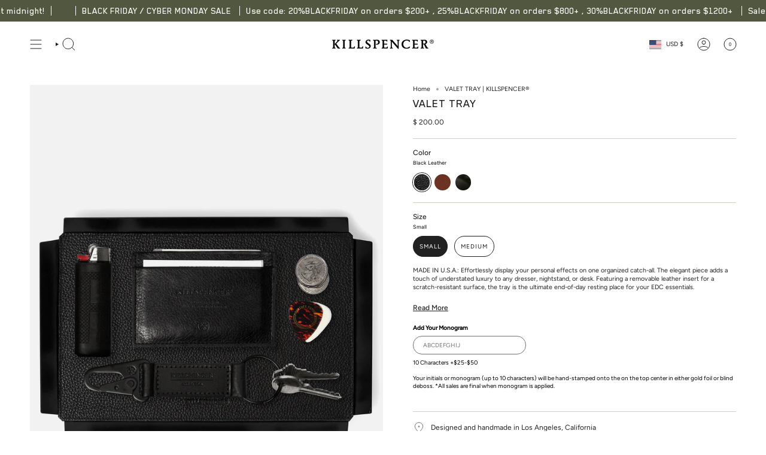

--- FILE ---
content_type: text/css
request_url: https://killspencer.com/cdn/shop/t/36/assets/custom.scss.css?v=20329886625760296721762490747
body_size: 510
content:
:focus{outline:0}.cf:before,.cf:after{content:" ";display:table}.cf:after{clear:both}.cf{*zoom: 1}.vertical{position:absolute;top:50%;transform:translateY(-50%)}.horizontal{position:absolute;left:50%;transform:translate(-50%)}.middle{position:absolute;top:50%;left:50%;transform:translate(-50%,-50%)}.visible-xs{display:none}@media (max-width: 767px){.visible-xs{display:block}}.hidden-xs{display:block}@media (max-width: 767px){.hidden-xs{display:none}}.waypoint.up{-webkit-transition:all 1s ease-in-out;-moz-transition:all 1s ease-in-out;-o-transition:all 1s ease-in-out;transition:all 1s ease-in-out;position:relative;opacity:0;visibility:hidden;top:60px}.waypoint.up.visible{opacity:1;visibility:visible;top:0}.waypoint.fade-in{-webkit-transition:all 1s ease-in-out;-moz-transition:all 1s ease-in-out;-o-transition:all 1s ease-in-out;transition:all 1s ease-in-out;position:relative;opacity:0;visibility:hidden}.waypoint.fade-in.visible{opacity:1;visibility:visible}.waypoint.slide-in{-webkit-transition:all 1s ease-in-out;-moz-transition:all 1s ease-in-out;-o-transition:all 1s ease-in-out;transition:all 1s ease-in-out;position:relative;opacity:0;visibility:hidden;left:-60px}.waypoint.slide-in.visible{left:0;opacity:1;visibility:visible}@font-face{font-family:Blender Pro;src:url(BlenderPro-Medium.woff2) format("woff2"),url(BlenderPro-Medium.woff) format("woff");font-weight:500;font-style:normal;font-display:swap}html{padding-bottom:0!important}#preview-bar-iframe,#admin-bar-iframe,#PBarNextFrameWrapper{display:none!important}.embed-wrap{position:relative;padding-bottom:53.5%;padding-top:25px;height:0}.embed-wrap iframe{position:absolute;top:0;left:0;width:100%;height:100%}.img-desk{display:block}@media (max-width: 767px){.img-desk{display:none}}.img-mobile{display:none}@media (max-width: 767px){.img-mobile{display:block}}.global-media-settings:after{display:none!important}*:focus-visible{outline:0;outline-offset:0;box-shadow:none}h1,h2,h3,h4,h5,h6,.filter-group{font-family:Blender Pro}.sliderow__title{font-size:16.5px;padding-left:20px}.look__title{font-size:12px}.mcs-full{position:relative;display:block}.mcs-full img{width:100%}.mcs-full img.desk{display:block}@media (max-width: 767px){.mcs-full img.desk{display:none}}.mcs-full img.mobile{display:none}@media (max-width: 767px){.mcs-full img.mobile{display:block}}.mcs-full .copy-block{padding:15px 30px 30px}.mcs-full .copy-block.over{position:absolute;bottom:0;left:0}.mcs-full .thetitle{display:block;font-family:Blender Pro;font-size:18px;text-transform:uppercase;padding:5px 0}.mcs-full .subtitle{display:block;font-family:Blender Pro;font-size:14px}.index-product{padding-top:30px!important}.product__title,h2.hero__title{font-size:21px}.accordion__title{font-family:Blender Pro;font-size:14px}.shop-pay-terms{display:none!important}.product__submit__item .btn{border:1px solid black}.product__submit__item .select-popout__toggle{border:1px solid #666}.pswp__caption__center{font-family:Blender Pro;font-size:14px}.collection__nav{position:relative!important;top:0!important}.sidebar__item.link--disable{display:none!important}.search-form input[type=search]{font-family:Blender Pro;font-size:14px}.predictive-search__heading,#predictive-search-results{font-family:Blender Pro!important;font-size:14px!important}.product-item__title{font-family:Blender Pro!important;font-size:14px}.product-item__info{padding:10px 0 0;position:relative}.product-item__info .product-link{text-align:left}.product-item__swatches__holder{display:none!important}.mcs-swatches{position:absolute;top:9px;right:0}@media (max-width: 767px){.mcs-swatches .mcs-swatch-variant:nth-child(4):after{content:"+";background:#fff;width:15px;height:15px;display:block;position:absolute;top:0;right:0;font-size:14px}.mcs-swatches .mcs-swatch-variant:nth-child(5){display:none}.mcs-swatches .mcs-swatch-variant:nth-child(6){display:none}.mcs-swatches .mcs-swatch-variant:nth-child(7){display:none}.mcs-swatches .mcs-swatch-variant:nth-child(8){display:none}.mcs-swatches .mcs-swatch-variant:nth-child(9){display:none}.mcs-swatches .mcs-swatch-variant:nth-child(10){display:none}}.mcs-swatch-variant{display:inline-block;margin:2px 0 0}.mcs-swatch-img{width:12px;height:12px;display:block;border-radius:100px;overflow:hidden;border:1px solid #ddd;-webkit-transition:all .4s ease-in-out;-moz-transition:all .4s ease-in-out;-o-transition:all .4s ease-in-out;transition:all .4s ease-in-out}.mcs-swatch-img:hover{border:1px solid black}@media (max-width: 767px){.product-item--centered .product-item__title{padding-right:20%}}@media (max-width: 767px){.quick-add__holder{display:none}}.article__hero{padding-top:0}.article .article__title{font-family:Blender Pro;font-size:24px;padding-bottom:10px;margin-bottom:10px;border-bottom:1px solid #eee}.grid-outer .article__title{font-family:Blender Pro;font-size:16px}.widget__title{font-family:Blender Pro;font-size:18px;border-bottom:1px solid #eee}.article__content p{line-height:2em}.cart__message{padding:10px 0}.agree-to-terms-wrapper a,.agree-to-terms-wrapper a:visited{color:#000!important}.cart__checkout{background:#000!important;border:1px solid black!important;color:#fff!important}.cart__buttons .btn--solid:after,.cart__buttons .btn--solid .shopify-payment-button__button--unbranded:after{background-color:#000!important}.footer__block__title{font-family:Blender Pro;font-size:14px}
/*# sourceMappingURL=/cdn/shop/t/36/assets/custom.scss.css.map?v=20329886625760296721762490747 */
